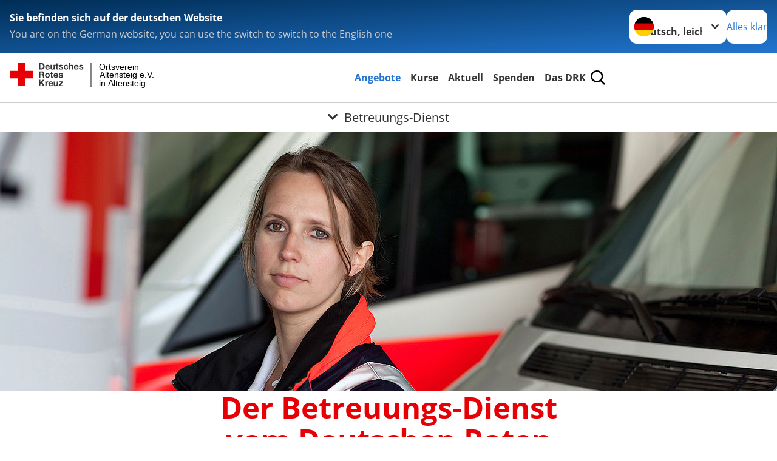

--- FILE ---
content_type: image/svg+xml
request_url: https://www.drk-altensteig.de/_assets/e2ef477b7510a2835782732fd483c6bc/Icons/SocialMedia/xing.svg?1274d0ab5e334153b9d4c2f1a49e8ce6
body_size: 2282
content:
<?xml version="1.0" encoding="UTF-8" standalone="no"?>
<!DOCTYPE svg PUBLIC "-//W3C//DTD SVG 1.1//EN" "http://www.w3.org/Graphics/SVG/1.1/DTD/svg11.dtd">
<svg width="100%" height="100%" viewBox="0 0 64 64" version="1.1" xmlns="http://www.w3.org/2000/svg" xmlns:xlink="http://www.w3.org/1999/xlink" xml:space="preserve" xmlns:serif="http://www.serif.com/" style="fill-rule:evenodd;clip-rule:evenodd;stroke-linejoin:round;stroke-miterlimit:2;">
    <g id="layer1" transform="matrix(1,0,0,1,-2367.96,-2343.35)">
        <g transform="matrix(0.153717,0,0,0.153717,2397.42,2375.81)">
            <g id="layer11" serif:id="layer1">
                <g transform="matrix(1,0,0,1,-140,-138)">
                    <clipPath id="_clip1">
                        <rect x="0" y="0" width="280" height="276"/>
                    </clipPath>
                    <g clip-path="url(#_clip1)">
                        <g transform="matrix(1,0,0,1,-2151.96,-2343.35)">
                            <g id="layer12" serif:id="layer1">
                                <g id="path19359" transform="matrix(1,0,0,1,1407.96,2343.35)">
                                    <path d="M810.714,54.414C808.321,54.414 806.307,55.254 805.295,56.898C804.247,58.595 804.41,60.781 805.521,62.994L832.389,109.505C832.434,109.595 832.434,109.65 832.389,109.731L790.168,184.24C789.066,186.434 789.12,188.638 790.168,190.336C791.179,191.97 792.967,193.045 795.361,193.045L835.099,193.045C841.041,193.045 843.904,189.035 845.936,185.368C845.936,185.368 887.227,112.341 888.835,109.505C888.673,109.243 861.515,61.865 861.515,61.865C859.537,58.343 856.548,54.414 850.452,54.414L810.714,54.414ZM635.731,141.341C574.065,141.341 540.225,177.322 540.225,242.492L540.225,311.13C540.225,373.374 569.857,405.056 628.506,405.056C675.93,405.056 714.331,386.515 717.014,385.187L717.014,261.909C717.014,258.08 714.295,255.361 710.466,255.361L631.893,255.361C628.064,255.361 625.345,258.08 625.345,261.909L625.345,293.519C625.345,297.348 628.064,300.067 631.893,300.067L668.47,300.067C668.624,300.067 668.696,300.139 668.696,300.292L668.696,353.577C668.696,353.695 668.569,353.767 668.47,353.803C668.299,353.875 651.238,360.351 630.087,360.351C602.144,360.351 588.543,343.011 588.543,307.517L588.543,242.492C588.543,224.041 592.173,210.476 599.606,201.173C607.743,190.995 620.044,186.046 637.538,186.046L645.214,186.046C670.611,186.046 690.227,191.718 702.789,195.755C704.74,196.378 706.528,196.053 707.757,195.077C709.012,194.084 709.789,192.395 709.789,190.336L709.789,160.081C709.789,156.658 708.109,154.734 703.015,152.178C696.522,148.927 678.034,141.341 646.118,141.341L635.731,141.341ZM8.504,144.727C6.68,144.727 5.262,145.432 4.44,146.759C3.546,148.195 3.555,150.182 4.44,151.952L69.014,269.586C69.059,269.667 69.059,269.956 69.014,270.037L0.828,393.541C-0.067,395.32 -0.067,397.298 0.828,398.734C1.64,400.062 3.067,400.766 4.892,400.766L48.92,400.766C53.959,400.766 55.756,397.939 57.725,393.993L102.882,310.904C102.927,310.814 103.008,310.678 103.108,310.678C103.216,310.678 103.288,310.814 103.333,310.904C103.333,310.904 148.707,393.984 148.716,393.993C150.676,397.93 152.256,400.766 157.296,400.766L201.549,400.766C203.374,400.766 204.801,400.062 205.613,398.734C206.065,398.012 206.291,397.127 206.291,396.25C206.291,395.365 206.056,394.435 205.613,393.541C205.604,393.523 137.201,270.037 137.201,270.037C137.174,269.992 137.201,269.857 137.201,269.812C137.201,269.766 137.174,269.622 137.201,269.586L202.001,151.952C202.443,151.058 202.678,150.128 202.678,149.243C202.678,148.367 202.443,147.473 202.001,146.759C201.179,145.432 199.752,144.727 197.937,144.727L153.683,144.727C148.644,144.727 146.846,147.563 144.878,151.501L103.333,228.719C103.288,228.8 103.216,228.945 103.108,228.945C103.008,228.945 102.927,228.8 102.882,228.719C102.882,228.719 61.347,151.501 61.338,151.501C59.694,148.195 57.96,144.727 52.532,144.727L8.504,144.727ZM238.352,144.727C234.532,144.727 231.804,147.455 231.804,151.275L231.804,394.218C231.804,398.039 234.532,400.766 238.352,400.766L273.349,400.766C277.169,400.766 279.896,398.039 279.896,394.218L279.896,151.275C279.896,147.455 277.169,144.727 273.349,144.727L238.352,144.727ZM331.827,144.727C328.006,144.727 325.053,147.455 325.053,151.275L325.053,394.218C325.053,398.039 328.006,400.766 331.827,400.766L366.823,400.766C370.643,400.766 373.371,398.039 373.371,394.218L373.371,247.685C373.371,247.558 373.479,247.486 373.597,247.459C373.714,247.423 373.768,247.576 373.822,247.685C373.822,247.685 449.686,393.984 449.686,393.993C451.248,397.118 453.678,400.766 458.491,400.766L495.068,400.766C498.888,400.766 501.616,398.039 501.616,394.218L501.616,151.275C501.616,147.455 498.888,144.727 495.068,144.727L460.072,144.727C456.251,144.727 453.524,147.455 453.524,151.275L453.524,297.583C453.524,297.709 453.416,297.782 453.298,297.809C453.181,297.845 452.91,297.917 452.847,297.809C452.847,297.809 376.983,151.51 376.983,151.501C375.322,148.204 373.606,144.727 368.178,144.727L331.827,144.727Z" style="fill:white;fill-rule:nonzero;"/>
                                </g>
                                <path id="path19375" d="M2385.61,2343.35C2379.68,2343.35 2377.11,2347.08 2374.97,2350.91C2374.97,2350.91 2289.37,2502.73 2286.55,2507.72C2286.69,2507.99 2343.01,2611.3 2343.01,2611.3C2344.98,2614.83 2348.03,2618.87 2354.11,2618.87L2393.8,2618.87C2396.2,2618.87 2398.07,2617.97 2399.08,2616.34C2400.14,2614.64 2400.11,2612.4 2399,2610.19L2342.98,2507.84C2342.92,2507.76 2342.92,2507.66 2342.98,2507.58L2430.96,2352.01C2432.06,2349.82 2432.09,2347.58 2431.04,2345.88C2430.03,2344.25 2428.15,2343.35 2425.76,2343.35L2385.61,2343.35Z" style="fill:white;fill-rule:nonzero;"/>
                            </g>
                        </g>
                    </g>
                </g>
            </g>
        </g>
    </g>
</svg>


--- FILE ---
content_type: image/svg+xml
request_url: https://www.drk-altensteig.de/_assets/e2ef477b7510a2835782732fd483c6bc/Icons/SocialMedia/maps.svg?e5d5e5cd5c86f96d03f857c291dee901
body_size: 766
content:
<?xml version="1.0" encoding="UTF-8" standalone="no"?>
<!DOCTYPE svg PUBLIC "-//W3C//DTD SVG 1.1//EN" "http://www.w3.org/Graphics/SVG/1.1/DTD/svg11.dtd">
<svg width="100%" height="100%" viewBox="0 0 64 64" version="1.1" xmlns="http://www.w3.org/2000/svg" xmlns:xlink="http://www.w3.org/1999/xlink" xml:space="preserve" xmlns:serif="http://www.serif.com/" style="fill-rule:evenodd;clip-rule:evenodd;stroke-linejoin:round;stroke-miterlimit:2;">
    <g transform="matrix(1.99033,0,0,2.10386,31.9598,31.2541)">
        <g transform="matrix(1,0,0,1,-8,-8)">
            <clipPath id="_clip1">
                <rect x="0" y="0" width="16" height="16"/>
            </clipPath>
            <g clip-path="url(#_clip1)">
                <path d="M3.1,11.2C3.194,11.074 3.343,11 3.5,11L6,11C6.274,11 6.5,11.226 6.5,11.5C6.5,11.774 6.274,12 6,12L3.75,12L1.5,15L14.5,15L12.25,12L10,12C9.726,12 9.5,11.774 9.5,11.5C9.5,11.226 9.726,11 10,11L12.5,11C12.657,11 12.806,11.074 12.9,11.2L15.9,15.2C15.965,15.287 16,15.392 16,15.5C16,15.774 15.774,16 15.5,16L0.5,16C0.226,16 -0,15.774 -0,15.5C-0,15.392 0.035,15.287 0.1,15.2L3.1,11.2Z" style="fill:white;"/>
                <path d="M8,1C6.354,1 5,2.354 5,4C5,5.646 6.354,7 8,7C9.646,7 11,5.646 11,4C11,2.354 9.646,1 8,1M4,4C4,1.806 5.806,0 8,0C10.194,0 12,1.806 12,4C12,6.007 10.491,7.718 8.5,7.969L8.5,13.5C8.5,13.774 8.274,14 8,14C7.726,14 7.5,13.774 7.5,13.5L7.5,7.97C5.509,7.719 3.999,6.006 4,3.999L4,4Z" style="fill:white;"/>
            </g>
        </g>
    </g>
</svg>


--- FILE ---
content_type: image/svg+xml
request_url: https://www.drk-altensteig.de/_assets/e2ef477b7510a2835782732fd483c6bc/Icons/SocialMedia/linkedin.svg?cd702823f3212c790c46e22bf8e020b0
body_size: 726
content:
<?xml version="1.0" encoding="UTF-8" standalone="no"?>
<!DOCTYPE svg PUBLIC "-//W3C//DTD SVG 1.1//EN" "http://www.w3.org/Graphics/SVG/1.1/DTD/svg11.dtd">
<svg width="100%" height="100%" viewBox="0 0 64 64" version="1.1" xmlns="http://www.w3.org/2000/svg" xmlns:xlink="http://www.w3.org/1999/xlink" xml:space="preserve" xmlns:serif="http://www.serif.com/" style="fill-rule:evenodd;clip-rule:evenodd;stroke-linejoin:round;stroke-miterlimit:2;">
    <g transform="matrix(1.94402,0,0,1.98498,31.7963,31.567)">
        <g transform="matrix(1,0,0,1,-8,-8)">
            <path d="M0,1.146C0,0.513 0.526,0 1.175,0L14.825,0C15.474,0 16,0.513 16,1.146L16,14.854C16,15.487 15.474,16 14.825,16L1.175,16C0.526,16 0,15.487 0,14.854L0,1.146ZM4.943,13.394L4.943,6.169L2.542,6.169L2.542,13.394L4.943,13.394ZM3.743,5.182C4.58,5.182 5.101,4.628 5.101,3.934C5.086,3.225 4.581,2.686 3.759,2.686C2.937,2.686 2.4,3.226 2.4,3.934C2.4,4.628 2.921,5.182 3.727,5.182L3.743,5.182ZM8.651,13.394L8.651,9.359C8.651,9.143 8.667,8.927 8.731,8.773C8.904,8.342 9.299,7.895 9.963,7.895C10.832,7.895 11.179,8.557 11.179,9.529L11.179,13.394L13.58,13.394L13.58,9.25C13.58,7.03 12.396,5.998 10.816,5.998C9.542,5.998 8.971,6.698 8.651,7.191L8.651,7.216L8.635,7.216L8.651,7.191L8.651,6.169L6.251,6.169C6.281,6.847 6.251,13.394 6.251,13.394L8.651,13.394Z" style="fill:white;fill-rule:nonzero;"/>
        </g>
    </g>
</svg>
